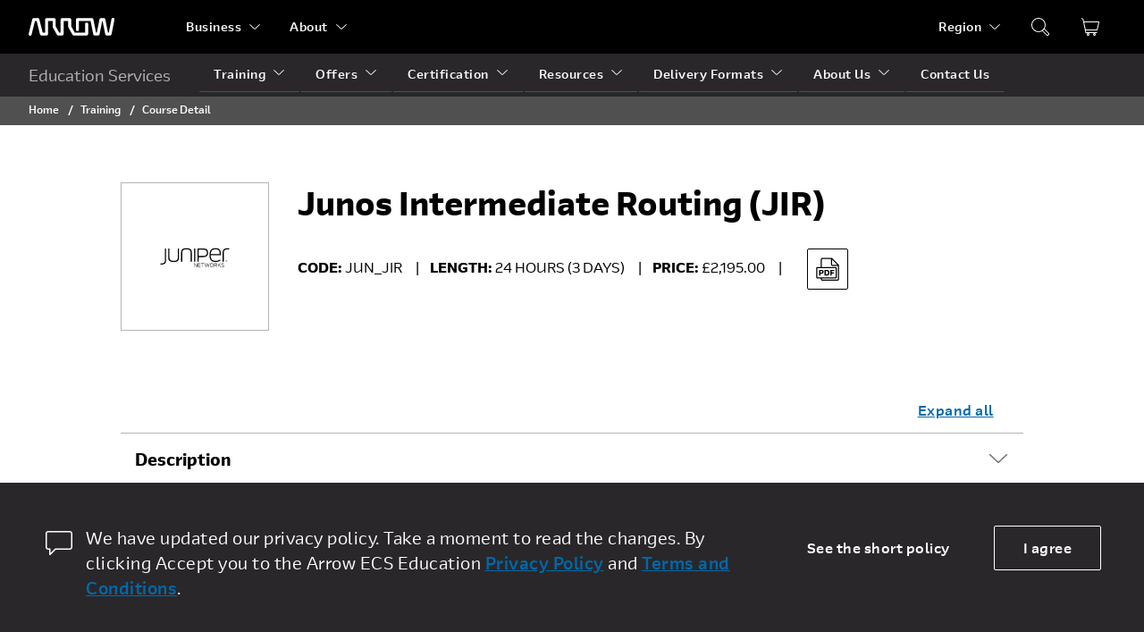

--- FILE ---
content_type: image/svg+xml
request_url: https://edu.arrow.com/media/iehbtqqr/vl_juniper.svg
body_size: 5556
content:
<svg xmlns="http://www.w3.org/2000/svg" xmlns:xlink="http://www.w3.org/1999/xlink" width="267" height="80" viewBox="0 0 267 80">
  <defs>
    <clipPath id="clip-vl_Juniper">
      <rect width="267" height="80"/>
    </clipPath>
  </defs>
  <g id="vl_Juniper" clip-path="url(#clip-vl_Juniper)">
    <rect width="267" height="80" fill="#fff"/>
    <g id="juniper_black-rgb-header" transform="translate(30.366 14.899)">
      <g id="Group_28" data-name="Group 28" transform="translate(100.932 44.98)">
        <path id="Path_133" data-name="Path 133" d="M352.3,157.6h1.261l6.5,8.967V157.6h1.117v10.887h-1.06l-6.7-9.254v9.254H352.3Z" transform="translate(-352.3 -157.428)"/>
        <path id="Path_134" data-name="Path 134" d="M393,157.6h7.191v1.089h-6.045v3.61h5.9v1.089h-5.9v4.04h6.1v1.06H393Z" transform="translate(-381.34 -157.428)"/>
        <path id="Path_135" data-name="Path 135" d="M428.3,158.789h-4.1V157.7h9.34v1.089h-4.1v9.8h-1.175v-9.8Z" transform="translate(-403.601 -157.499)"/>
        <path id="Path_136" data-name="Path 136" d="M461.7,157.6h1.2l2.865,9,2.922-9h1l2.922,9,2.894-9h1.117l-3.5,10.973H472.1l-2.951-9.082-2.922,9.082h-1Z" transform="translate(-430.358 -157.428)"/>
        <path id="Path_137" data-name="Path 137" d="M517.4,162.615c0-3.868,1.977-5.615,5.472-5.615s5.5,1.748,5.5,5.615c0,3.9-2.006,5.615-5.5,5.615C519.377,168.259,517.4,166.512,517.4,162.615Zm9.8.029c0-2.951-1.375-4.527-4.326-4.527s-4.3,1.576-4.3,4.527,1.346,4.555,4.3,4.555C525.823,167.171,527.2,165.595,527.2,162.644Z" transform="translate(-470.1 -157)"/>
        <path id="Path_138" data-name="Path 138" d="M568.212,164.046h-3.266v4.441H563.8V157.6h4.7c2.521,0,3.667,1,3.667,3.18a2.9,2.9,0,0,1-2.779,3.237l2.636,4.469h-1.232Zm.344-1.06c1.547,0,2.492-.458,2.492-2.177,0-1.69-.917-2.12-2.55-2.12h-3.552v4.326h3.61Z" transform="translate(-503.206 -157.428)"/>
        <path id="Path_139" data-name="Path 139" d="M605.095,162.8l-2.177,2.378v3.409H601.8V157.7h1.117v6.016l5.5-6.016h1.347l-3.9,4.24,4.441,6.618h-1.318Z" transform="translate(-530.32 -157.499)"/>
        <path id="Path_140" data-name="Path 140" d="M634.8,166.97l.6-.888a6.956,6.956,0,0,0,3.9,1.089c2.263,0,3.237-.63,3.237-2.12,0-1.547-1.289-1.776-3.237-2.12-2.349-.4-3.925-.8-3.925-3.008,0-2.091,1.346-2.922,3.925-2.922a6.424,6.424,0,0,1,3.782.974l-.63.945a5.947,5.947,0,0,0-3.18-.859c-1.948,0-2.779.544-2.779,1.834,0,1.375,1.146,1.633,3.065,2.005,2.378.43,4.1.774,4.1,3.123,0,2.149-1.375,3.209-4.355,3.209A8.1,8.1,0,0,1,634.8,166.97Z" transform="translate(-553.866 -157)"/>
      </g>
      <g id="Group_34" data-name="Group 34" transform="translate(0)">
        <g id="Group_31" data-name="Group 31" transform="translate(0)">
          <g id="Group_29" data-name="Group 29" transform="translate(186.164 0.143)">
            <path id="Path_141" data-name="Path 141" d="M665.758.5C650.459.5,649.8,7.347,649.8,17.031v23.75h3.61V17.031c0-7.306-.287-13.15,12.348-13.15a28.109,28.109,0,0,1,3.638.2V.643C668.279.557,667.076.5,665.758.5Z" transform="translate(-649.8 -0.5)"/>
          </g>
          <path id="Path_142" data-name="Path 142" d="M82.2,27.337V3.3h3.7V27.423c0,6.933-.057,12.778,12.634,12.778,12.634,0,12.348-5.844,12.348-13.15V3.3h3.61V27.05c0,9.683-.659,16.531-15.958,16.531C83.145,43.581,82.2,36.734,82.2,27.337Z" transform="translate(-58.65 -2.355)"/>
          <path id="Path_143" data-name="Path 143" d="M248.488,16.744V40.781h-3.7V16.687c0-6.933.086-12.778-12.634-12.778-12.634,0-12.348,5.844-12.348,13.15V40.81H216.2V17.031C216.2,7.347,216.859.5,232.158.5,247.542.5,248.488,7.376,248.488,16.744Z" transform="translate(-154.26 -0.357)"/>
          <path id="Path_144" data-name="Path 144" d="M352.3,3.5h3.524V42.922H352.3Z" transform="translate(-251.368 -2.497)"/>
          <path id="Path_145" data-name="Path 145" d="M387.7,3.5h18.45c9.168,0,13.293,4.555,13.293,12.634,0,8.136-4.1,13.093-13.351,13.093H391.224V42.922H387.7Zm18.508,22.2c6.389,0,9.54-3.094,9.54-9.4,0-6.274-3.409-9.254-9.712-9.254H391.224V25.7Z" transform="translate(-276.626 -2.497)"/>
          <path id="Path_146" data-name="Path 146" d="M512.9,20.57C512.9,8.939,516.223,0,531.092,0c15.385,0,15.9,10.314,15.814,21.229H516.453c.086,9.6,2.464,16.76,14.955,16.76,6.647,0,9.683-1.8,12.921-4.183l2.034,2.664a23.235,23.235,0,0,1-14.955,4.756C515.794,41.226,512.9,32.2,512.9,20.57Zm3.638-2.664h26.873c-.372-7.879-.859-14.583-12.348-14.583C520.005,3.323,516.968,9.311,516.539,17.906Z" transform="translate(-365.957)"/>
          <g id="Group_30" data-name="Group 30" transform="translate(0 0.945)">
            <path id="Path_147" data-name="Path 147" d="M1.375,51.345c15.3,0,15.958-6.847,15.958-16.531V3.3h-3.61V34.814c0,7.306.286,13.15-12.348,13.15-.487,0-.945,0-1.375-.029v3.409Z" transform="translate(0 -3.3)"/>
          </g>
        </g>
        <g id="Group_33" data-name="Group 33" transform="translate(195.188 35.64)">
          <path id="Path_148" data-name="Path 148" d="M683.792,129.385a2.493,2.493,0,1,1,2.492-2.492,2.494,2.494,0,0,1-2.492,2.492Zm0-4.67a2.177,2.177,0,1,0,2.177,2.177,2.176,2.176,0,0,0-2.177-2.177Z" transform="translate(-681.3 -124.4)"/>
          <g id="Group_32" data-name="Group 32" transform="translate(1.49 1.031)">
            <path id="Path_149" data-name="Path 149" d="M687.675,129.776h-.8v1.089H686.5V128h1.261c.716,0,1,.286,1,.859a.774.774,0,0,1-.688.859l.659,1.117h-.4Zm.086-.344c.4,0,.6-.115.6-.544,0-.4-.229-.516-.63-.516h-.888V129.4h.917Z" transform="translate(-686.5 -128)"/>
          </g>
        </g>
      </g>
    </g>
  </g>
</svg>
